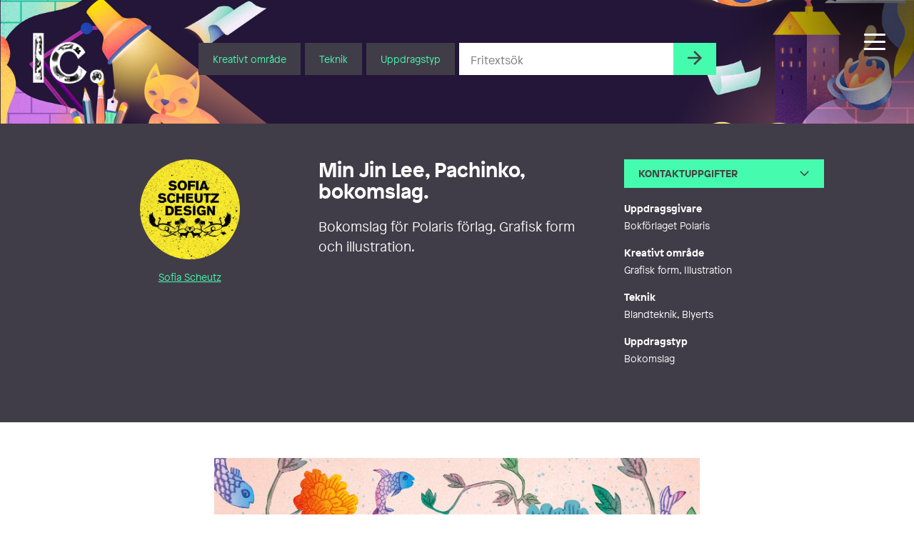

--- FILE ---
content_type: text/html; charset=UTF-8
request_url: https://illustratorcentrum.se/sofia_scheutz/min-jin-lee-pachinko-bokomslag/
body_size: 23025
content:
<!DOCTYPE html><html class="Site no-js" lang="sv-SE"><head prefix="og: http://ogp.me/ns#"><meta charset="utf-8"><meta name="viewport" content="width=device-width, initial-scale=1"><meta http-equiv="x-ua-compatible" content="ie=edge"> <script type="text/javascript" data-cookieconsent="ignore">window.dataLayer = window.dataLayer || [];

	function gtag() {
		dataLayer.push(arguments);
	}

	gtag("consent", "default", {
		ad_personalization: "denied",
		ad_storage: "denied",
		ad_user_data: "denied",
		analytics_storage: "denied",
		functionality_storage: "denied",
		personalization_storage: "denied",
		security_storage: "granted",
		wait_for_update: 500,
	});
	gtag("set", "ads_data_redaction", true);</script> <script type="text/javascript" data-cookieconsent="ignore">(function (w, d, s, l, i) {
		w[l] = w[l] || [];
		w[l].push({'gtm.start': new Date().getTime(), event: 'gtm.js'});
		var f = d.getElementsByTagName(s)[0], j = d.createElement(s), dl = l !== 'dataLayer' ? '&l=' + l : '';
		j.async = true;
		j.src = 'https://www.googletagmanager.com/gtm.js?id=' + i + dl;
		f.parentNode.insertBefore(j, f);
	})(
		window,
		document,
		'script',
		'dataLayer',
		'GTM-PJF6T4Z'
	);</script> <script type="text/javascript"
		id="Cookiebot"
		src="https://consent.cookiebot.com/uc.js"
		data-implementation="wp"
		data-cbid="7095fa2c-b61b-4073-bbb5-f8781620a476"
						data-culture="SV"
				data-blockingmode="auto"
	></script> <script data-cfasync="false" data-no-defer="1" data-no-minify="1" data-no-optimize="1">var ewww_webp_supported=!1;function check_webp_feature(A,e){var w;e=void 0!==e?e:function(){},ewww_webp_supported?e(ewww_webp_supported):((w=new Image).onload=function(){ewww_webp_supported=0<w.width&&0<w.height,e&&e(ewww_webp_supported)},w.onerror=function(){e&&e(!1)},w.src="data:image/webp;base64,"+{alpha:"UklGRkoAAABXRUJQVlA4WAoAAAAQAAAAAAAAAAAAQUxQSAwAAAARBxAR/Q9ERP8DAABWUDggGAAAABQBAJ0BKgEAAQAAAP4AAA3AAP7mtQAAAA=="}[A])}check_webp_feature("alpha");</script><script data-cfasync="false" data-no-defer="1" data-no-minify="1" data-no-optimize="1">var Arrive=function(c,w){"use strict";if(c.MutationObserver&&"undefined"!=typeof HTMLElement){var r,a=0,u=(r=HTMLElement.prototype.matches||HTMLElement.prototype.webkitMatchesSelector||HTMLElement.prototype.mozMatchesSelector||HTMLElement.prototype.msMatchesSelector,{matchesSelector:function(e,t){return e instanceof HTMLElement&&r.call(e,t)},addMethod:function(e,t,r){var a=e[t];e[t]=function(){return r.length==arguments.length?r.apply(this,arguments):"function"==typeof a?a.apply(this,arguments):void 0}},callCallbacks:function(e,t){t&&t.options.onceOnly&&1==t.firedElems.length&&(e=[e[0]]);for(var r,a=0;r=e[a];a++)r&&r.callback&&r.callback.call(r.elem,r.elem);t&&t.options.onceOnly&&1==t.firedElems.length&&t.me.unbindEventWithSelectorAndCallback.call(t.target,t.selector,t.callback)},checkChildNodesRecursively:function(e,t,r,a){for(var i,n=0;i=e[n];n++)r(i,t,a)&&a.push({callback:t.callback,elem:i}),0<i.childNodes.length&&u.checkChildNodesRecursively(i.childNodes,t,r,a)},mergeArrays:function(e,t){var r,a={};for(r in e)e.hasOwnProperty(r)&&(a[r]=e[r]);for(r in t)t.hasOwnProperty(r)&&(a[r]=t[r]);return a},toElementsArray:function(e){return e=void 0!==e&&("number"!=typeof e.length||e===c)?[e]:e}}),e=(l.prototype.addEvent=function(e,t,r,a){a={target:e,selector:t,options:r,callback:a,firedElems:[]};return this._beforeAdding&&this._beforeAdding(a),this._eventsBucket.push(a),a},l.prototype.removeEvent=function(e){for(var t,r=this._eventsBucket.length-1;t=this._eventsBucket[r];r--)e(t)&&(this._beforeRemoving&&this._beforeRemoving(t),(t=this._eventsBucket.splice(r,1))&&t.length&&(t[0].callback=null))},l.prototype.beforeAdding=function(e){this._beforeAdding=e},l.prototype.beforeRemoving=function(e){this._beforeRemoving=e},l),t=function(i,n){var o=new e,l=this,s={fireOnAttributesModification:!1};return o.beforeAdding(function(t){var e=t.target;e!==c.document&&e!==c||(e=document.getElementsByTagName("html")[0]);var r=new MutationObserver(function(e){n.call(this,e,t)}),a=i(t.options);r.observe(e,a),t.observer=r,t.me=l}),o.beforeRemoving(function(e){e.observer.disconnect()}),this.bindEvent=function(e,t,r){t=u.mergeArrays(s,t);for(var a=u.toElementsArray(this),i=0;i<a.length;i++)o.addEvent(a[i],e,t,r)},this.unbindEvent=function(){var r=u.toElementsArray(this);o.removeEvent(function(e){for(var t=0;t<r.length;t++)if(this===w||e.target===r[t])return!0;return!1})},this.unbindEventWithSelectorOrCallback=function(r){var a=u.toElementsArray(this),i=r,e="function"==typeof r?function(e){for(var t=0;t<a.length;t++)if((this===w||e.target===a[t])&&e.callback===i)return!0;return!1}:function(e){for(var t=0;t<a.length;t++)if((this===w||e.target===a[t])&&e.selector===r)return!0;return!1};o.removeEvent(e)},this.unbindEventWithSelectorAndCallback=function(r,a){var i=u.toElementsArray(this);o.removeEvent(function(e){for(var t=0;t<i.length;t++)if((this===w||e.target===i[t])&&e.selector===r&&e.callback===a)return!0;return!1})},this},i=new function(){var s={fireOnAttributesModification:!1,onceOnly:!1,existing:!1};function n(e,t,r){return!(!u.matchesSelector(e,t.selector)||(e._id===w&&(e._id=a++),-1!=t.firedElems.indexOf(e._id)))&&(t.firedElems.push(e._id),!0)}var c=(i=new t(function(e){var t={attributes:!1,childList:!0,subtree:!0};return e.fireOnAttributesModification&&(t.attributes=!0),t},function(e,i){e.forEach(function(e){var t=e.addedNodes,r=e.target,a=[];null!==t&&0<t.length?u.checkChildNodesRecursively(t,i,n,a):"attributes"===e.type&&n(r,i)&&a.push({callback:i.callback,elem:r}),u.callCallbacks(a,i)})})).bindEvent;return i.bindEvent=function(e,t,r){t=void 0===r?(r=t,s):u.mergeArrays(s,t);var a=u.toElementsArray(this);if(t.existing){for(var i=[],n=0;n<a.length;n++)for(var o=a[n].querySelectorAll(e),l=0;l<o.length;l++)i.push({callback:r,elem:o[l]});if(t.onceOnly&&i.length)return r.call(i[0].elem,i[0].elem);setTimeout(u.callCallbacks,1,i)}c.call(this,e,t,r)},i},o=new function(){var a={};function i(e,t){return u.matchesSelector(e,t.selector)}var n=(o=new t(function(){return{childList:!0,subtree:!0}},function(e,r){e.forEach(function(e){var t=e.removedNodes,e=[];null!==t&&0<t.length&&u.checkChildNodesRecursively(t,r,i,e),u.callCallbacks(e,r)})})).bindEvent;return o.bindEvent=function(e,t,r){t=void 0===r?(r=t,a):u.mergeArrays(a,t),n.call(this,e,t,r)},o};d(HTMLElement.prototype),d(NodeList.prototype),d(HTMLCollection.prototype),d(HTMLDocument.prototype),d(Window.prototype);var n={};return s(i,n,"unbindAllArrive"),s(o,n,"unbindAllLeave"),n}function l(){this._eventsBucket=[],this._beforeAdding=null,this._beforeRemoving=null}function s(e,t,r){u.addMethod(t,r,e.unbindEvent),u.addMethod(t,r,e.unbindEventWithSelectorOrCallback),u.addMethod(t,r,e.unbindEventWithSelectorAndCallback)}function d(e){e.arrive=i.bindEvent,s(i,e,"unbindArrive"),e.leave=o.bindEvent,s(o,e,"unbindLeave")}}(window,void 0),ewww_webp_supported=!1;function check_webp_feature(e,t){var r;ewww_webp_supported?t(ewww_webp_supported):((r=new Image).onload=function(){ewww_webp_supported=0<r.width&&0<r.height,t(ewww_webp_supported)},r.onerror=function(){t(!1)},r.src="data:image/webp;base64,"+{alpha:"UklGRkoAAABXRUJQVlA4WAoAAAAQAAAAAAAAAAAAQUxQSAwAAAARBxAR/Q9ERP8DAABWUDggGAAAABQBAJ0BKgEAAQAAAP4AAA3AAP7mtQAAAA==",animation:"UklGRlIAAABXRUJQVlA4WAoAAAASAAAAAAAAAAAAQU5JTQYAAAD/////AABBTk1GJgAAAAAAAAAAAAAAAAAAAGQAAABWUDhMDQAAAC8AAAAQBxAREYiI/gcA"}[e])}function ewwwLoadImages(e){if(e){for(var t=document.querySelectorAll(".batch-image img, .image-wrapper a, .ngg-pro-masonry-item a, .ngg-galleria-offscreen-seo-wrapper a"),r=0,a=t.length;r<a;r++)ewwwAttr(t[r],"data-src",t[r].getAttribute("data-webp")),ewwwAttr(t[r],"data-thumbnail",t[r].getAttribute("data-webp-thumbnail"));for(var i=document.querySelectorAll("div.woocommerce-product-gallery__image"),r=0,a=i.length;r<a;r++)ewwwAttr(i[r],"data-thumb",i[r].getAttribute("data-webp-thumb"))}for(var n=document.querySelectorAll("video"),r=0,a=n.length;r<a;r++)ewwwAttr(n[r],"poster",e?n[r].getAttribute("data-poster-webp"):n[r].getAttribute("data-poster-image"));for(var o,l=document.querySelectorAll("img.ewww_webp_lazy_load"),r=0,a=l.length;r<a;r++)e&&(ewwwAttr(l[r],"data-lazy-srcset",l[r].getAttribute("data-lazy-srcset-webp")),ewwwAttr(l[r],"data-srcset",l[r].getAttribute("data-srcset-webp")),ewwwAttr(l[r],"data-lazy-src",l[r].getAttribute("data-lazy-src-webp")),ewwwAttr(l[r],"data-src",l[r].getAttribute("data-src-webp")),ewwwAttr(l[r],"data-orig-file",l[r].getAttribute("data-webp-orig-file")),ewwwAttr(l[r],"data-medium-file",l[r].getAttribute("data-webp-medium-file")),ewwwAttr(l[r],"data-large-file",l[r].getAttribute("data-webp-large-file")),null!=(o=l[r].getAttribute("srcset"))&&!1!==o&&o.includes("R0lGOD")&&ewwwAttr(l[r],"src",l[r].getAttribute("data-lazy-src-webp"))),l[r].className=l[r].className.replace(/\bewww_webp_lazy_load\b/,"");for(var s=document.querySelectorAll(".ewww_webp"),r=0,a=s.length;r<a;r++)e?(ewwwAttr(s[r],"srcset",s[r].getAttribute("data-srcset-webp")),ewwwAttr(s[r],"src",s[r].getAttribute("data-src-webp")),ewwwAttr(s[r],"data-orig-file",s[r].getAttribute("data-webp-orig-file")),ewwwAttr(s[r],"data-medium-file",s[r].getAttribute("data-webp-medium-file")),ewwwAttr(s[r],"data-large-file",s[r].getAttribute("data-webp-large-file")),ewwwAttr(s[r],"data-large_image",s[r].getAttribute("data-webp-large_image")),ewwwAttr(s[r],"data-src",s[r].getAttribute("data-webp-src"))):(ewwwAttr(s[r],"srcset",s[r].getAttribute("data-srcset-img")),ewwwAttr(s[r],"src",s[r].getAttribute("data-src-img"))),s[r].className=s[r].className.replace(/\bewww_webp\b/,"ewww_webp_loaded");window.jQuery&&jQuery.fn.isotope&&jQuery.fn.imagesLoaded&&(jQuery(".fusion-posts-container-infinite").imagesLoaded(function(){jQuery(".fusion-posts-container-infinite").hasClass("isotope")&&jQuery(".fusion-posts-container-infinite").isotope()}),jQuery(".fusion-portfolio:not(.fusion-recent-works) .fusion-portfolio-wrapper").imagesLoaded(function(){jQuery(".fusion-portfolio:not(.fusion-recent-works) .fusion-portfolio-wrapper").isotope()}))}function ewwwWebPInit(e){ewwwLoadImages(e),ewwwNggLoadGalleries(e),document.arrive(".ewww_webp",function(){ewwwLoadImages(e)}),document.arrive(".ewww_webp_lazy_load",function(){ewwwLoadImages(e)}),document.arrive("videos",function(){ewwwLoadImages(e)}),"loading"==document.readyState?document.addEventListener("DOMContentLoaded",ewwwJSONParserInit):("undefined"!=typeof galleries&&ewwwNggParseGalleries(e),ewwwWooParseVariations(e))}function ewwwAttr(e,t,r){null!=r&&!1!==r&&e.setAttribute(t,r)}function ewwwJSONParserInit(){"undefined"!=typeof galleries&&check_webp_feature("alpha",ewwwNggParseGalleries),check_webp_feature("alpha",ewwwWooParseVariations)}function ewwwWooParseVariations(e){if(e)for(var t=document.querySelectorAll("form.variations_form"),r=0,a=t.length;r<a;r++){var i=t[r].getAttribute("data-product_variations"),n=!1;try{for(var o in i=JSON.parse(i))void 0!==i[o]&&void 0!==i[o].image&&(void 0!==i[o].image.src_webp&&(i[o].image.src=i[o].image.src_webp,n=!0),void 0!==i[o].image.srcset_webp&&(i[o].image.srcset=i[o].image.srcset_webp,n=!0),void 0!==i[o].image.full_src_webp&&(i[o].image.full_src=i[o].image.full_src_webp,n=!0),void 0!==i[o].image.gallery_thumbnail_src_webp&&(i[o].image.gallery_thumbnail_src=i[o].image.gallery_thumbnail_src_webp,n=!0),void 0!==i[o].image.thumb_src_webp&&(i[o].image.thumb_src=i[o].image.thumb_src_webp,n=!0));n&&ewwwAttr(t[r],"data-product_variations",JSON.stringify(i))}catch(e){}}}function ewwwNggParseGalleries(e){if(e)for(var t in galleries){var r=galleries[t];galleries[t].images_list=ewwwNggParseImageList(r.images_list)}}function ewwwNggLoadGalleries(e){e&&document.addEventListener("ngg.galleria.themeadded",function(e,t){window.ngg_galleria._create_backup=window.ngg_galleria.create,window.ngg_galleria.create=function(e,t){var r=$(e).data("id");return galleries["gallery_"+r].images_list=ewwwNggParseImageList(galleries["gallery_"+r].images_list),window.ngg_galleria._create_backup(e,t)}})}function ewwwNggParseImageList(e){for(var t in e){var r=e[t];if(void 0!==r["image-webp"]&&(e[t].image=r["image-webp"],delete e[t]["image-webp"]),void 0!==r["thumb-webp"]&&(e[t].thumb=r["thumb-webp"],delete e[t]["thumb-webp"]),void 0!==r.full_image_webp&&(e[t].full_image=r.full_image_webp,delete e[t].full_image_webp),void 0!==r.srcsets)for(var a in r.srcsets)nggSrcset=r.srcsets[a],void 0!==r.srcsets[a+"-webp"]&&(e[t].srcsets[a]=r.srcsets[a+"-webp"],delete e[t].srcsets[a+"-webp"]);if(void 0!==r.full_srcsets)for(var i in r.full_srcsets)nggFSrcset=r.full_srcsets[i],void 0!==r.full_srcsets[i+"-webp"]&&(e[t].full_srcsets[i]=r.full_srcsets[i+"-webp"],delete e[t].full_srcsets[i+"-webp"])}return e}check_webp_feature("alpha",ewwwWebPInit);</script><meta name='robots' content='index, follow, max-image-preview:large, max-snippet:-1, max-video-preview:-1' />
 <script type="text/javascript" id="google_gtagjs-js-consent-mode-data-layer">/*  */
window.dataLayer = window.dataLayer || [];function gtag(){dataLayer.push(arguments);}
gtag('consent', 'default', {"ad_personalization":"denied","ad_storage":"denied","ad_user_data":"denied","analytics_storage":"denied","functionality_storage":"denied","security_storage":"denied","personalization_storage":"denied","region":["AT","BE","BG","CH","CY","CZ","DE","DK","EE","ES","FI","FR","GB","GR","HR","HU","IE","IS","IT","LI","LT","LU","LV","MT","NL","NO","PL","PT","RO","SE","SI","SK"],"wait_for_update":500});
window._googlesitekitConsentCategoryMap = {"statistics":["analytics_storage"],"marketing":["ad_storage","ad_user_data","ad_personalization"],"functional":["functionality_storage","security_storage"],"preferences":["personalization_storage"]};
window._googlesitekitConsents = {"ad_personalization":"denied","ad_storage":"denied","ad_user_data":"denied","analytics_storage":"denied","functionality_storage":"denied","security_storage":"denied","personalization_storage":"denied","region":["AT","BE","BG","CH","CY","CZ","DE","DK","EE","ES","FI","FR","GB","GR","HR","HU","IE","IS","IT","LI","LT","LU","LV","MT","NL","NO","PL","PT","RO","SE","SI","SK"],"wait_for_update":500};
/*  */</script> <title>Min Jin Lee, Pachinko, bokomslag. - Illustratörcentrum</title><link rel="canonical" href="https://illustratorcentrum.se/sofia_scheutz/min-jin-lee-pachinko-bokomslag/" /><meta property="og:locale" content="sv_SE" /><meta property="og:type" content="article" /><meta property="og:title" content="Min Jin Lee, Pachinko, bokomslag. - Illustratörcentrum" /><meta property="og:description" content="Bokomslag för Polaris förlag. Grafisk form och illustration." /><meta property="og:url" content="https://illustratorcentrum.se/sofia_scheutz/min-jin-lee-pachinko-bokomslag/" /><meta property="og:site_name" content="Illustratörcentrum" /><meta property="article:publisher" content="https://www.facebook.com/Illustratorcentrum/" /><meta property="article:published_time" content="2021-09-21T07:32:24+00:00" /><meta property="article:modified_time" content="2025-08-20T08:10:24+00:00" /><meta name="author" content="Sofia Scheutz" /><meta name="twitter:card" content="summary_large_image" /><meta name="twitter:label1" content="Skriven av" /><meta name="twitter:data1" content="Sofia Scheutz" /> <script type="application/ld+json" class="yoast-schema-graph">{"@context":"https://schema.org","@graph":[{"@type":"Article","@id":"https://illustratorcentrum.se/sofia_scheutz/min-jin-lee-pachinko-bokomslag/#article","isPartOf":{"@id":"https://illustratorcentrum.se/sofia_scheutz/min-jin-lee-pachinko-bokomslag/"},"author":{"name":"Sofia Scheutz","@id":"https://illustratorcentrum.se/#/schema/person/86f04e1f47219aeffffb64a3ceedd6bf"},"headline":"Min Jin Lee, Pachinko, bokomslag.","datePublished":"2021-09-21T07:32:24+00:00","dateModified":"2025-08-20T08:10:24+00:00","mainEntityOfPage":{"@id":"https://illustratorcentrum.se/sofia_scheutz/min-jin-lee-pachinko-bokomslag/"},"wordCount":15,"publisher":{"@id":"https://illustratorcentrum.se/#organization"},"keywords":["Fiskar och vattendjur"],"articleSection":["Blandteknik","Blyerts","Bokomslag","Grafisk form","Illustration","Kreativt område"],"inLanguage":"sv-SE"},{"@type":"WebPage","@id":"https://illustratorcentrum.se/sofia_scheutz/min-jin-lee-pachinko-bokomslag/","url":"https://illustratorcentrum.se/sofia_scheutz/min-jin-lee-pachinko-bokomslag/","name":"Min Jin Lee, Pachinko, bokomslag. - Illustratörcentrum","isPartOf":{"@id":"https://illustratorcentrum.se/#website"},"datePublished":"2021-09-21T07:32:24+00:00","dateModified":"2025-08-20T08:10:24+00:00","breadcrumb":{"@id":"https://illustratorcentrum.se/sofia_scheutz/min-jin-lee-pachinko-bokomslag/#breadcrumb"},"inLanguage":"sv-SE","potentialAction":[{"@type":"ReadAction","target":["https://illustratorcentrum.se/sofia_scheutz/min-jin-lee-pachinko-bokomslag/"]}]},{"@type":"BreadcrumbList","@id":"https://illustratorcentrum.se/sofia_scheutz/min-jin-lee-pachinko-bokomslag/#breadcrumb","itemListElement":[{"@type":"ListItem","position":1,"name":"Home","item":"https://illustratorcentrum.se/"},{"@type":"ListItem","position":2,"name":"Min Jin Lee, Pachinko, bokomslag."}]},{"@type":"WebSite","@id":"https://illustratorcentrum.se/#website","url":"https://illustratorcentrum.se/","name":"Illustratörcentrum","description":"Search among more than 1300 creative artists","publisher":{"@id":"https://illustratorcentrum.se/#organization"},"potentialAction":[{"@type":"SearchAction","target":{"@type":"EntryPoint","urlTemplate":"https://illustratorcentrum.se/?s={search_term_string}"},"query-input":{"@type":"PropertyValueSpecification","valueRequired":true,"valueName":"search_term_string"}}],"inLanguage":"sv-SE"},{"@type":"Organization","@id":"https://illustratorcentrum.se/#organization","name":"Illustratörcentrum","url":"https://illustratorcentrum.se/","logo":{"@type":"ImageObject","inLanguage":"sv-SE","@id":"https://illustratorcentrum.se/#/schema/logo/image/","url":"https://illustratorcentrum.se/content/uploads/2021/10/Ic.jpg","contentUrl":"https://illustratorcentrum.se/content/uploads/2021/10/Ic.jpg","width":433,"height":338,"caption":"Illustratörcentrum"},"image":{"@id":"https://illustratorcentrum.se/#/schema/logo/image/"},"sameAs":["https://www.facebook.com/Illustratorcentrum/","https://www.instagram.com/illustratorcentrum/"]},{"@type":"Person","@id":"https://illustratorcentrum.se/#/schema/person/86f04e1f47219aeffffb64a3ceedd6bf","name":"Sofia Scheutz","description":"Grafisk designer och illustratör, ofta i kombination. Bokformgivning och bokomslagsdesign utgör en stor del av min verksamhet. Grafisk profilering, förpackningar, informationskampanjer och redaktionell illustration en annan.","sameAs":["http://sofiascheutz.se","sofiascheutzdesign","Sofia Scheutz"],"url":"https://illustratorcentrum.se/kreator/sofia_scheutz/"}]}</script> <link rel='dns-prefetch' href='//kit.fontawesome.com' /><link rel='dns-prefetch' href='//www.googletagmanager.com' /><link rel='dns-prefetch' href='//cdnjs.cloudflare.com' /><link data-optimized="2" rel="stylesheet" href="https://illustratorcentrum.se/content/litespeed/css/2605738f6f3ebd7372406b4358fe003c.css?ver=4fe3e" /> <script type="text/javascript" id="wp-consent-api-js-extra">/*  */
var consent_api = {"consent_type":"optin","waitfor_consent_hook":"","cookie_expiration":"30","cookie_prefix":"wp_consent","services":[]};
//# sourceURL=wp-consent-api-js-extra
/*  */</script> <script type="text/javascript" src="https://illustratorcentrum.se/content/plugins/wp-consent-api/assets/js/wp-consent-api.min.js?ver=2.0.0" id="wp-consent-api-js"></script> <script type="text/javascript" id="cookiebot-wp-consent-level-api-integration-js-extra">/*  */
var cookiebot_category_mapping = {"n=1;p=1;s=1;m=1":{"preferences":1,"statistics":1,"statistics-anonymous":0,"marketing":1},"n=1;p=1;s=1;m=0":{"preferences":1,"statistics":1,"statistics-anonymous":1,"marketing":0},"n=1;p=1;s=0;m=1":{"preferences":1,"statistics":0,"statistics-anonymous":0,"marketing":1},"n=1;p=1;s=0;m=0":{"preferences":1,"statistics":0,"statistics-anonymous":0,"marketing":0},"n=1;p=0;s=1;m=1":{"preferences":0,"statistics":1,"statistics-anonymous":0,"marketing":1},"n=1;p=0;s=1;m=0":{"preferences":0,"statistics":1,"statistics-anonymous":0,"marketing":0},"n=1;p=0;s=0;m=1":{"preferences":0,"statistics":0,"statistics-anonymous":0,"marketing":1},"n=1;p=0;s=0;m=0":{"preferences":0,"statistics":0,"statistics-anonymous":0,"marketing":0}};
var cookiebot_consent_type = {"type":"optin"};
//# sourceURL=cookiebot-wp-consent-level-api-integration-js-extra
/*  */</script> <script type="text/javascript" src="https://illustratorcentrum.se/content/plugins/cookiebot/assets/js/frontend/cb_frame/cookiebot-wp-consent-level-api-integration.js?ver=4.6.2" id="cookiebot-wp-consent-level-api-integration-js"></script> <script type="text/javascript" id="spektra-forms-js-extra">/*  */
var spektra_form_js_data = {"ajax_url":"https://illustratorcentrum.se/wp/wp-admin/admin-ajax.php","validation_messages":{"default":"Kontrollera att alla obligatoriska f\u00e4lt \u00e4r ifyllda samt att du har bifogat en fil.","to_many_files_uploaded":"F\u00f6r m\u00e5nga filer, som mest \u00e4r {{max_files}} filer till\u00e5tet.","files_size_exceeded":"Filerna v\u00e4ger f\u00f6r mycket. Totalt f\u00e5r allt som mest v\u00e4ga {{max_size}} MB.","file_size_exceeded":"Varje fil f\u00e5r som mest v\u00e4ga {{single_max_size}} MB."},"error_messages":{"default":"N\u00e5got fick fel, f\u00f6rs\u00f6k igen eller kontakta oss via telefon eller mail."},"locale":"sv"};
//# sourceURL=spektra-forms-js-extra
/*  */</script> <script type="text/javascript" src="https://illustratorcentrum.se/content/plugins/spektra-forms/public/js/script.js?ver=1.0.0" id="spektra-forms-js"></script> <script type="text/javascript" id="ic-js-js-extra">/*  */
var ic_form_ajax = {"ajax_url":"https://illustratorcentrum.se/wp/wp-admin/admin-ajax.php","nonce":"39945c8485","home_url":"https://illustratorcentrum.se"};
//# sourceURL=ic-js-js-extra
/*  */</script> <script type="text/javascript" src="https://illustratorcentrum.se/content/themes/ic/assets/javascript/app.js?ver=6.9" id="ic-js-js"></script> <script type="text/javascript" src="https://illustratorcentrum.se/wp/wp-includes/js/jquery/jquery.min.js?ver=3.7.1" id="jquery-core-js"></script> <script type="text/javascript" src="https://illustratorcentrum.se/wp/wp-includes/js/jquery/jquery-migrate.min.js?ver=3.4.1" id="jquery-migrate-js"></script> 
 <script type="text/javascript" src="https://www.googletagmanager.com/gtag/js?id=G-RJRJ7BYCGB" id="google_gtagjs-js" async></script> <script type="text/javascript" id="google_gtagjs-js-after">/*  */
window.dataLayer = window.dataLayer || [];function gtag(){dataLayer.push(arguments);}
gtag("set","linker",{"domains":["illustratorcentrum.se"]});
gtag("js", new Date());
gtag("set", "developer_id.dZTNiMT", true);
gtag("config", "G-RJRJ7BYCGB");
//# sourceURL=google_gtagjs-js-after
/*  */</script> <link rel='shortlink' href='https://illustratorcentrum.se/?p=107609' /><meta name="generator" content="WPML ver:4.7.6 stt:1,50;" /><meta name="generator" content="Site Kit by Google 1.170.0" />
 <script type="text/javascript">/*  */

			( function( w, d, s, l, i ) {
				w[l] = w[l] || [];
				w[l].push( {'gtm.start': new Date().getTime(), event: 'gtm.js'} );
				var f = d.getElementsByTagName( s )[0],
					j = d.createElement( s ), dl = l != 'dataLayer' ? '&l=' + l : '';
				j.async = true;
				j.src = 'https://www.googletagmanager.com/gtm.js?id=' + i + dl;
				f.parentNode.insertBefore( j, f );
			} )( window, document, 'script', 'dataLayer', 'GTM-PJF6T4Z' );
			
/*  */</script> <link rel="icon" href="https://illustratorcentrum.se/content/uploads/2021/10/cropped-Ic_logo_color-32x32.jpg" sizes="32x32" /><link rel="icon" href="https://illustratorcentrum.se/content/uploads/2021/10/cropped-Ic_logo_color-192x192.jpg" sizes="192x192" /><link rel="apple-touch-icon" href="https://illustratorcentrum.se/content/uploads/2021/10/cropped-Ic_logo_color-180x180.jpg" /><meta name="msapplication-TileImage" content="https://illustratorcentrum.se/content/uploads/2021/10/cropped-Ic_logo_color-270x270.jpg" /></head><body class="wp-singular post-template-default single single-post postid-107609 single-format-standard wp-embed-responsive wp-theme-ic" data-controller="scrollreveal, head, portal, lazyload"><div class="Nav-bar"><div class="Nav-barInner">
<a class="Head-logo Head-logo--sm" href="https://illustratorcentrum.se/"><p class='u-hiddenVisually'>Illustratörcentrum</p>					<img class="Head-logoImage" src="https://illustratorcentrum.se/content/themes/ic/assets/images/logo-vit.png" alt="logo" />
</a><div class="Head-navToggleWrap"><div class="js-navButton Head-navToggle"><div></div></div></div></div></div><header class="Head" data-controller="search">
<a class="Splash js-reveal" data-controller="splash" data-reveal="scale" href="https://illustratorcentrum.se/formedling/"><div class="Splash-content"><p class="Splash-headline">Rådgivning</p><p class="Splash-text">Vi hjälper dig hitta rätt kreatör</p></div>
</a><div class="Site-container Site-container--full"><div class="Head-inner"><a class="Head-logo" href="https://illustratorcentrum.se/"><p class="u-hiddenVisually">Illustratörcentrum</p>						<img class="Head-logoImage" src="https://illustratorcentrum.se/content/themes/ic/assets/images/logo-vit.png" alt="logo-white" />
</a><div class="Site-container Type Heading Head-search  u-centered"><div class="Head-searchForm"><form action="https://illustratorcentrum.se/" class="Flex Flex-grid Flex-grid--form Type Type--xs"><div class="Head-searchDropDown Head-searchItem">
<button class="Form-inputButton Form-inputButton--dropdown js-toggleTooltip">Kreativt område</button><div class="Tooltip Tooltip--head Head-searchSelect"><ul class="Tooltip-inner Head-searchSelectInner"><div class="Tooltip-triangle Head-searchSelectTriangle"></div><li class="Head-searchOption js-searchCategory">Animation</li><li class="Head-searchOption js-searchCategory">Grafisk form</li><li class="Head-searchOption js-searchCategory">Illustration</li><li class="Head-searchOption js-searchCategory">Serier</li></ul></div></div><div class="Head-searchDropDown Head-searchItem">
<button class="Form-inputButton Form-inputButton--dropdown js-toggleTooltip">Teknik</button><div class="Tooltip Tooltip--head Head-searchSelect Head-searchSelect--wide"><ul class="Tooltip-inner Head-searchSelectInner"><div class="Tooltip-triangle Head-searchSelectTriangle"></div><li class="Head-searchOption js-searchCategory">2D</li><li class="Head-searchOption js-searchCategory">3D</li><li class="Head-searchOption js-searchCategory">Akvarell</li><li class="Head-searchOption js-searchCategory">Blandteknik</li><li class="Head-searchOption js-searchCategory">Blyerts</li><li class="Head-searchOption js-searchCategory">Collage</li><li class="Head-searchOption js-searchCategory">Digitalt</li><li class="Head-searchOption js-searchCategory">Gravyr</li><li class="Head-searchOption js-searchCategory">Kalligrafi</li><li class="Head-searchOption js-searchCategory">Kol</li><li class="Head-searchOption js-searchCategory">Olja</li><li class="Head-searchOption js-searchCategory">Paper cut</li><li class="Head-searchOption js-searchCategory">Screentryck</li><li class="Head-searchOption js-searchCategory">Stop motion</li><li class="Head-searchOption js-searchCategory">Tusch</li><li class="Head-searchOption js-searchCategory">Vektor</li></ul></div></div><div class="Head-searchDropDown Head-searchItem">
<button class="Form-inputButton Form-inputButton--dropdown js-toggleTooltip">Uppdragstyp</button><div class="Tooltip Tooltip--head Head-searchSelect Head-searchSelect--wide"><ul class="Tooltip-inner Head-searchSelectInner"><div class="Tooltip-triangle Head-searchSelectTriangle"></div><li class="Head-searchOption js-searchCategory">Affisch</li><li class="Head-searchOption js-searchCategory">Bilderbok</li><li class="Head-searchOption js-searchCategory">Bokformgivning</li><li class="Head-searchOption js-searchCategory">Bokillustration</li><li class="Head-searchOption js-searchCategory">Bokomslag</li><li class="Head-searchOption js-searchCategory">Fantasy</li><li class="Head-searchOption js-searchCategory">Förpackning</li><li class="Head-searchOption js-searchCategory">Ikoner/Piktogram</li><li class="Head-searchOption js-searchCategory">Infografik</li><li class="Head-searchOption js-searchCategory">Informationsmaterial/Publikationer</li><li class="Head-searchOption js-searchCategory">Karaktärsdesign</li><li class="Head-searchOption js-searchCategory">Kartor</li><li class="Head-searchOption js-searchCategory">Kortfilm</li><li class="Head-searchOption js-searchCategory">Lettering</li><li class="Head-searchOption js-searchCategory">Liveteckning</li><li class="Head-searchOption js-searchCategory">Logotyp</li><li class="Head-searchOption js-searchCategory">Läromedel</li><li class="Head-searchOption js-searchCategory">Medicinsk/Vetenskaplig illustration</li><li class="Head-searchOption js-searchCategory">Modeteckning</li><li class="Head-searchOption js-searchCategory">Mural/Väggmålning</li><li class="Head-searchOption js-searchCategory">Mönsterdesign</li><li class="Head-searchOption js-searchCategory">Offentlig gestaltning</li><li class="Head-searchOption js-searchCategory">Porträtt</li><li class="Head-searchOption js-searchCategory">Produkt</li><li class="Head-searchOption js-searchCategory">Redaktionellt</li><li class="Head-searchOption js-searchCategory">Reklam</li><li class="Head-searchOption js-searchCategory">Rörlig grafik/gif</li><li class="Head-searchOption js-searchCategory">Satirteckning/Karikatyr</li><li class="Head-searchOption js-searchCategory">Serieteckning</li><li class="Head-searchOption js-searchCategory">Signage/Skyltning</li><li class="Head-searchOption js-searchCategory">Spelgrafik</li><li class="Head-searchOption js-searchCategory">Storyboard</li><li class="Head-searchOption js-searchCategory">Tidningsdesign</li><li class="Head-searchOption js-searchCategory">TV/Filmgrafik</li><li class="Head-searchOption js-searchCategory">Typografi/Typsnitt</li><li class="Head-searchOption js-searchCategory">Visuell ID/Grafisk Profil</li><li class="Head-searchOption js-searchCategory">Webbdesign</li><li class="Head-searchOption js-searchCategory">Workshop</li></ul></div></div><div class="Head-searchItem Head-searchItem--input"><div contenteditable="false" data-scrollbar class="scroll-content Form-input Form-input--search" name="s"><div id="Head-searchSelected"></div>
<input id="mainSearchInput" placeholder="Fritextsök" type="text" class="" list="search_tag_list"></div><datalist id="search_tag_list"><option>Adam Dahlstedt</option><option>Adrian Malmgren</option><option>Adrian Wiren</option><option>Agnes Danielsson</option><option>Agnes Florin</option><option>Agnes Nordh</option><option>Agnes Stenqvist</option><option>Agnes Turesson</option><option>Aina von Segebaden</option><option>Airi Iliste</option><option>Albin Granberg</option><option>Alex Howes</option><option>Alexander Jansson</option><option>Alexander Rosso</option><option>Alexandra Falagara</option><option>Alexandra Dahlqvist</option><option>Alma Ahnlide</option><option>Amanda Berglund</option><option>Amanda Eriksson</option><option>Amanda Mendiant</option><option>Amanda Karlsson</option><option>Amandah Andersson L'Narte</option><option>Amanda Jonsson</option><option>Amanda Wärff</option><option>Aminah Eleonora</option><option>Anders Borgenhag Holmqvist</option><option>Anders Flood</option><option>Anders Lindholm</option><option>Anders Nyberg</option><option>Anders Parsmo / ParsmoProductions</option><option>Anders Rådén</option><option>Anders Suneson</option><option>Anders Westerberg</option><option>Anders Worm</option><option>andre_hogbom</option><option>Andrea Räder</option><option>Anette Bengtsson Vargas</option><option>Angela Svedberg</option><option>Anna Ågrahn</option><option>Anna Backlund</option><option>Anna Bengtsson</option><option>Anna Berger</option><option>Anna Björnström</option><option>Anna Blåder</option><option>Anna Bokne</option><option>Anna Elgebrant Rekstad</option><option>Anna Eriksdotter</option><option>Anna Gran</option><option>Anna Gunneström</option><option>Anna Handell</option><option>Anna Hedberg</option><option>Anna Jonsson</option><option>Anna-Karin Wetzig</option><option>Anna Lena Mayor Ekeblad</option><option>Anna Lindsten</option><option>Anna-Maria Marklund</option><option>Anna Markevärn</option><option>Anna Nilsson</option><option>Anna Olofsson</option><option>Anna Olsson</option><option>Anna Pers Bräcke</option><option>Anna Sandler</option><option>Anna Sjölin</option><option>Anna Söderberg</option><option>Anna Södergård</option><option>Anna Westerman</option><option>Anna Westin</option><option>Anna Windborne-Brown</option><option>Anna-Majje Wik</option><option>Annakarin Wennerberg</option><option>Anne-Li Karlsson</option><option>Anneli Frisk</option><option>Anneli Päivärinta</option><option>Annie Beckman</option><option>Annika Carlsson</option><option>Annika Giannini</option><option>Annika Gudmundsson</option><option>Annika Huett</option><option>Annika Lundholm Moberg</option><option>Annika Rockström</option><option>Annika Sköld</option><option>Annika Stårner</option><option>Annie Sjöwall</option><option>Arad Golan Coll</option><option>Åsa Fredricson</option><option>Åsa Holmqvist</option><option>Åsa Kax</option><option>Åsa Rosén</option><option>Astrid Linnéa Andersson</option><option>Astrid Sterngren</option><option>Ava Nikpay</option><option>Aylen Solander Labrin</option><option>Aylin Azad</option><option>Beatrice Toreborg</option><option>Ben Baker</option><option>Bengt Arne Runnerström</option><option>Bertil Henry</option><option>Bettina Johansson</option><option>Björn Berglund</option><option>Björn Eriksson</option><option>Björn Karlsson</option><option>Björn Lundkvist</option><option>Björn Öberg</option><option>Björn Wallin</option><option>Lovisa Blomquist</option><option>Bo Alvarsson</option><option>Bo Lundberg</option><option>Bo Lundwall</option><option>Bo Södervall</option><option>Bojana Dimitrovski</option><option>Briet Davidsdottir</option><option>Camilla Atterby</option><option>Camilla Blom</option><option>Camilla Eltell</option><option>Camilla Engman</option><option>Camilla Frantzell</option><option>Carin Lundblad</option><option>Carina Eriksson</option><option>Carina Länk</option><option>Carina Backlund Melander</option><option>Carina Pascotti</option><option>Carina Söe-Knudsen</option><option>Carina Ståhlberg</option><option>Caroline Franzén</option><option>Caroline Tinterova</option><option>Catalina Aguilera</option><option>Catharina Nygård</option><option>Cathrin Hesselstrand</option><option>Catrina Norman Tengroth</option><option>Cecilia Pettersson</option><option>Cecilia Birgerson Nordling</option><option>Cecilia Hedlund</option><option>Cecilia Höglund</option><option>Cecilia Johansson</option><option>Cecilia Mella</option><option>Cecilia Waxberg</option><option>Cecilia Stenmark</option><option>Charlotta Björnulfson</option><option>Charlotta Carlqvist</option><option>Charlotte Bern</option><option>Charlotte Heyman</option><option>Charlotte Kehler</option><option>Christina Andersson</option><option>Christina Erlander Klein</option><option>Christina Hägerfors</option><option>Christina Heitmann</option><option>Christina Jonsson</option><option>Christina Pettersson</option><option>Christina Wagner</option><option>Christofer Ahde</option><option>Christoffer Pettersson</option><option>Christoffer Svanströmer</option><option>Cilla Lindberg</option><option>Claes Lundström</option><option>Clara Dackenberg</option><option>Clara Lindegren</option><option>Clara Wikström</option><option>Daniel Åberg</option><option>Daniel Thollin</option><option>Daphne Sivetidis</option><option>Daryna Piddubniak</option><option>David Appelquist</option><option>David Cederlöf</option><option>David Frejd</option><option>Dennis Eriksson</option><option>Clara Digman</option><option>Don Arvidsson</option><option>Ebba Alling</option><option>Ebba Forslind</option><option>Ebba Hägne</option><option>Emma Förander</option><option>Eida Steen</option><option>Einar Arreman</option><option>Eisel Miranda Robles</option><option>Lina Ekstrand</option><option>Elin Andersson</option><option>Elin Hägg</option><option>Elin Hjulström Lord</option><option>Elin Jonsson</option><option>Elin Matilda Andersson</option><option>Elin Mejergren</option><option>Elin Molander</option><option>Elin Sandström</option><option>Elin Svensson</option><option>Elin Alskog Berglund</option><option>Elisabet Ericson</option><option>Elisabeth Widmark</option><option>Elise Rosberg</option><option>Ellen Lagerson</option><option>Ellinor Ahlén</option><option>Elvira Varghans</option><option>Emelie Gårdeler</option><option>Emelie Zetterberg</option><option>Emelie Bylund</option><option>Emely Hansson Cuadros</option><option>Emili Svensson</option><option>Emilie Bergman</option><option>Emma Anderberg</option><option>Emma Andersson</option><option>Emma Ekstam</option><option>Emma Ganslandt</option><option>Emma Hanquist</option><option>Emma Hjelm</option><option>Emma Selberg</option><option>Emma-Lisa Henriksson</option><option>Emmalill Frank</option><option>Emma Wiklund</option><option>Emmelie Salomonsson</option><option>Emmi Eriksson</option><option>Emmy</option><option>Erica Jacobson</option><option>Erik Dahlberg</option><option>Erik Kirtley</option><option>Erika Andersson Porath</option><option>Erika Eklund Wilson</option><option>Erika Norén</option><option>Esbjörn Jorsäter</option><option>Etta Röstlund</option><option>Eva Edberg</option><option>Eva Fallström</option><option>Eva Hjelte</option><option>Eva Lindeberg</option><option>Eva-Lotta Cederström</option><option>Eva Lundberg</option><option>Eva Thimgren</option><option>Eva Helena Larsson</option><option>Fabian Göranson</option><option>Fanny Lundqvist</option><option>Felicia Fortes</option><option>Felicia Iversen</option><option>Fia-Maria Näslund</option><option>Fikrete Meta</option><option>Filippo Vanzo</option><option>Freddot Carlsson Andersson</option><option>Fredrik Brännström</option><option>Fredrik Saarkoppel</option><option>Fredrik Swahn</option><option>Fredrik Tjernström</option><option>Frida Clerhage</option><option>Frida Hansson</option><option>Frida Hultman</option><option>Frida Pettersson</option><option>Fridha Henderson</option><option>Gabriella Axelsson</option><option>Gert Lozell</option><option>Gidon Avraham</option><option>Giuseppe Cristiano</option><option>Skinny Gonzales</option><option>Gun Jacobson</option><option>Gunilla Guldbrand</option><option>Gunilla Hagström</option><option>Gunna Grähs</option><option>Gunnar Krantz</option><option>Gustaf Lord</option><option>Gustaf Öhrnell Hjalmars</option><option>Gustaf Östlund</option><option>Hanna Albrektson</option><option>Hanna Angenius</option><option>Hanna Eliasson</option><option>Hanna Fideli Nordqvist</option><option>Hanna Graas</option><option>Hanna Hellman</option><option>Hanna Ingvarsson</option><option>Hanna Klinthage</option><option>Hanna Wallard</option><option>Hanna Almgren</option><option>Hannah Arnesen</option><option>Hanna-Katri Eskelinen</option><option>Hannele Fernström</option><option>Hans von Corswant</option><option>Hedvig Wallin</option><option>Hedvig Wisselgren</option><option>Anna Nilsson</option><option>Kalle Johansson</option><option>Helena Bergendahl</option><option>Helena Davidsson Neppelberg</option><option>Helena Halvarsson</option><option>Helena Krüger</option><option>Helena Lindholm</option><option>Helena Lunding Hultqvist</option><option>Helena Öhman</option><option>Helena Sellgren</option><option>Helene Faleij</option><option>Helga-Hila Brümmer</option><option>Maria Helgars</option><option>Dinah Kübeck</option><option>Elon Larsson</option><option>Minna Salo</option><option>Sonya Filimonova</option><option>Henri Gylander</option><option>Henrik Svensson Dalgren</option><option>Hilda Westerberg</option><option>Hilda Englund</option><option>Hjördis Davidson</option><option>Therése Larsson</option><option>Iann Eklund Tinbäck</option><option>Ida Andersson</option><option>Ida Björs</option><option>Ida Brogren</option><option>Ida Holmedal</option><option>Ida Öhnell</option><option>Ida Rosén Branzell</option><option>Ida Sundin Asp</option><option>Ida Uddas Sigfridsson</option><option>Ida Brattmo</option><option>Julia Holmström</option><option>Ida Sondell</option><option>Nadja Schwendemann</option><option>Ilse-Mari Berglin</option><option>Emelie Wiklund</option><option>Helena Svedenberg</option><option>Kajsa Eldsten</option><option>Maria Poll</option><option>Martina Antonino</option><option>Jonna Lammers</option><option>Inga-Karin Eriksson</option><option>Ingela Bergmann</option><option>Inger Lindström Rilby</option><option>Ingrid Flygare</option><option>Ingrid Fröhlich</option><option>Ingrid Henell</option><option>Ingrid Maria Ericsson</option><option>Ingrid Skåre</option><option>Irene Danielsson</option><option>Irem Akbaharer Arslan</option><option>Isabel Fahlén</option><option>Isabell Kirstinä</option><option>Isabelle Rönnquist</option><option>Ishtar Bäcklund Dakhil</option><option>Iso Lindh</option><option>Ivannia Olguin</option><option>Jacob Stålhammar</option><option>Jakob Ekstedt</option><option>Jalmar Staaf</option><option>Jan-Åke Winqvist</option><option>Jan Edlund</option><option>Jan Funke</option><option>Janette Bornmarker</option><option>Jeanette Engqvist</option><option>Jeanette Milde</option><option>Jennie Enström</option><option>Jennie Wiik Edman</option><option>Jennifer Berglund</option><option>Jennifer Nystedt</option><option>Jenny Almén</option><option>Jenny Dahlberg</option><option>Jenny Findahl</option><option>Jenny Hargne</option><option>Jenny Holmlund</option><option>Jenny Jansson</option><option>Jenny Lindqvist</option><option>Jenny Nyberg</option><option>Jenny Sjödin</option><option>Jenny Soep</option><option>Jenny Wallmark</option><option>Jenny Wik</option><option>Jenny Månsson</option><option>Jens Ahlbom</option><option>Jens Callius</option><option>Jens Magnusson</option><option>Jerker Eriksson</option><option>Jesper Jenemark</option><option>Jessica Laurén</option><option>Jessica Lindholm</option><option>Jessica Pope</option><option>Jessica Svendeborn</option><option>Jessika Berglund</option><option>Jet Hilferink</option><option>Jimmy Gustavsson</option><option>Jimmy Stolpe</option><option>Joakim Agervald</option><option>Joakim Larsson</option><option>Joanna Hellgren</option><option>JoAnna Strömberg Fransson</option><option>Joanna Wallén</option><option>Johan Bergstrand</option><option>Johan Hesselstrand</option><option>Johan Isaksson</option><option>Johan Lindh</option><option>Johan Röstwall</option><option>Johanna Arpiainen</option><option>Johanna Börjesson</option><option>Johanna Eklöv</option><option>Johanna Kristiansson</option><option>Johanna Rehn</option><option>Johanna Esmeralda Zverzina</option><option>John Persson</option><option>John Schütte</option><option>Johnny Dyrander</option><option>Jojo Falk</option><option>Jonas Anderson</option><option>Jonas Lindén</option><option>Jonas Lundin</option><option>Jonas Olsson</option><option>Jonas Welin</option><option>Jonatan Jönsson</option><option>Jonatan Rosén</option><option>Jonatan Sahlin</option><option>Jonn Clemente</option><option>Jonna Hallberg</option><option>Jonnie Holmberg</option><option>Josefin Herolf</option><option>Josefin Klintberg</option><option>Josefin Lidh</option><option>Josefin Sundqvist</option><option>Josefine Österman</option><option>Josephine Ekdahl</option><option>Josephine Lawrence</option><option>Jule Goerke</option><option>Julia Fabricius</option><option>Julia Groth</option><option>Julia Lundgren</option><option>Julia Nascimento</option><option>Julia Szulc</option><option>Julia Thorell</option><option>Julianna Litkei</option><option>Jürgen Asp</option><option>Kai Hänström</option><option>Kajsa Hallström</option><option>Kajsa Lind</option><option>Kajsa Nordlund</option><option>Kajsa Rolfsson</option><option>Kalle Holmqvist</option><option>Kalle Landegren</option><option>Kari Modén</option><option>Karin Ahlin</option><option>Karin Didring</option><option>Karin Eriksson</option><option>Karin Gillberg</option><option>Karin Huber</option><option>Karin Kjäll</option><option>Karin Ohlsson</option><option>Karin Söderquist</option><option>Karin Z. Sunvisson</option><option>Karin Ulin</option><option>Karl-Magnus Boske</option><option>Karolina Lilliequist</option><option>Karolin Chen</option><option>Klara Asklund</option><option>Katarina Eriksson</option><option>Katarina Jacobson</option><option>Katarina Lernmark</option><option>Katarina Månsson</option><option>Katarina Strömgård</option><option>Kati Mets</option><option>Kerstin Arfwedson</option><option>Kerstin Hanson</option><option>Kerstin Holmstedt</option><option>Kicki Fjell</option><option>Kid Falk</option><option>Kim Karlsson</option><option>Kim W. Andersson</option><option>Kjell Thorsson</option><option>Karolina Nilsson</option><option>Klara Hammerth</option><option>Klas Fahlén</option><option>Kleo Bartilsson</option><option>Kolbeinn Karlsson</option><option>Kornelia Engqvist</option><option>Kristian Ingers</option><option>Kristian Sjöberg</option><option>Kristin Dedorson</option><option>Kristina Alfonsdotter</option><option>Kristina Schollin-Borg</option><option>Kristina Wiberg</option><option>Kristine Widlert</option><option>Ladislav Kosa</option><option>Lars-Åke Olsson</option><option>Lars Rehnberg</option><option>Lars Martin Saransalmi</option><option>Laura Di Francesco</option><option>Leena Kumpulainen</option><option>Leia Haglund</option><option>Lena Eklund</option><option>Lena Forsman</option><option>Lena Holtzberg</option><option>Lena Sjöberg</option><option>Lena Thoft Sjöström</option><option>Lena Trapp</option><option>Lena Westerlund</option><option>Lene Due Jensen</option><option>Lennart Molin</option><option>Linda Mill</option><option>Li Rosén Zobec</option><option>Lidia Blomgren</option><option>Lilian Bäckman</option><option>Martin Lilius</option><option>Lina Blixt</option><option>Lina Neidestam</option><option>Lina Sandquist</option><option>Lina Schnaufer</option><option>Linda Blåfors Carlsson</option><option>Linda Forsberg</option><option>Linda Pabst</option><option>Linda Siewert</option><option>Linda Bengtsson</option><option>Lindsay Baker</option><option>Linn Bredberg</option><option>Linn Schrab</option><option>Linn Warme</option><option>Linnea Blixt</option><option>Linnea Holmström Ljung</option><option>Linnea Krylen</option><option>Linnéa Teljas Puranen</option><option>Lisa Åsberg</option><option>Lisa Behrenfeldt</option><option>Lisa Benk</option><option>Lisa Berg Svedin</option><option>Lisa Bygdén</option><option>Lisa C Larsson</option><option>Lisa Lanning</option><option>Lisa Medin</option><option>Lisa Moroni</option><option>Lisa Wool-Rim Sjöblom</option><option>Lisa Zachrisson</option><option>Lisa Rydell</option><option>Lisa Björklund</option><option>Lottis Karlsson Olsson</option><option>Lisskulla Berg</option><option>Loka Kanarp</option><option>Lotta Ekholm</option><option>Lotta Grönkvist Albinsson</option><option>Lotta Nathorst</option><option>Lotta Sjöberg</option><option>Lotte Kölare</option><option>Louise Havedahl</option><option>Louise Lindow</option><option>Louise Löwenberg</option><option>Love Misgeld</option><option>Lovisa Blomberg</option><option>Lovisa Lesse</option><option>Lovisa Walchshofer</option><option>Lucas Svedberg</option><option>Madeleine Fjäll</option><option>Madelen Lindgren</option><option>Madelene Wikskär</option><option>Madicken Larsson Plado</option><option>Magda Korotynska</option><option>Magdalena Brunzell</option><option>Magdalena Cavallin</option><option>Magdalena Wennberg Lavebratt</option><option>Magnus Frederiksen</option><option>Magnus Sjöberg</option><option>Magoz</option><option>Graham Samuels</option><option>Josef Norén</option><option>Meike Latz</option><option>Maj Persson</option><option>Maja Bjurman</option><option>Maja Fjällbäck</option><option>Maja Lindberg</option><option>Maja Modén</option><option>Maja Schein</option><option>Maja Cronert</option><option>Malin Mattsson </option><option>Malin Biller</option><option>Malin Erixon</option><option>Malin Granroth</option><option>Malin Gyllensvaan</option><option>Malin Rosenqvist</option><option>Malin Skogberg Nord</option><option>Malin ”Skräckmorsan” Tartu</option><option>Malin Trotzig</option><option>Malte Myrén</option><option>Måns Rohde Vittsell</option><option>Marcus Jernberger</option><option>Mare Toomingas</option><option>Margareta Nilsson</option><option>mari_punakivi</option><option>Maria Andersson Keusseyan</option><option>Maria Annas</option><option>Maria Borgelöv</option><option>Maria Gustavsson</option><option>Maria Hellqvist</option><option>Maria Jönsson</option><option>Maria Källström</option><option>Maria Larsson</option><option>Maria Lefvert Vikström</option><option>Maria Nil Imre</option><option>Maria Nilsson Fidler</option><option>Maria Olsson</option><option>Maria Skantz</option><option>Maria Ström</option><option>Maria Trolle</option><option>Maria Wigelius</option><option>Marianne Erlandsson</option><option>Marie Åhfeldt</option><option>Marie Herzog</option><option>Marie-Louise Hedin</option><option>Marika de Vahl</option><option>Marina Duncker Axelsson</option><option>Marit Törnqvist</option><option>Marja Nyberg</option><option>Moa Märta Markgren</option><option>Markku Huovila</option><option>Marta Leonhardt</option><option>Mårten Lundin</option><option>Martin Heap</option><option>Martin Rebas</option><option>Martin Thelander</option><option>Martina Lundgren</option><option>Martina Todorova Asplund</option><option>Martina Turesson</option><option>Matilda Nordin</option><option>Matilda Petersson</option><option>Matilda Svensson</option><option>Mats Johansson</option><option>Mats Minnhagen</option><option>Mats Rundlöf</option><option>Mats Simons</option><option>Mats</option><option>Mattias Andersson</option><option>Mattias Broberg</option><option>Mattias Elftorp</option><option>Mattias Gordon</option><option>Mattias Olsson</option><option>Mattias Peterberg</option><option>Maurice Mechan</option><option>Max Entin</option><option>Maya Jönsson</option><option>Mette Korsmoe Koverberg</option><option>Mette Christiansen</option><option>Mia Fernau</option><option>Micaela Favilla</option><option>Michael Schneider</option><option>Michaela Mejare</option><option>Michèle Harland</option><option>Michelle Nafar</option><option>Mika Hyvönen</option><option>Mika Ohmori (Selin)</option><option>Mikaela Nordlund</option><option>Milena Karlsson</option><option>Millis Sarri</option><option>Mimmi Tollerup</option><option>Mina Djalali Dehghani</option><option>Arvid Möller</option><option>Miriam Renting</option><option>Miro Elgeholm</option><option>Moa Engblom</option><option>Moa Fagerlund</option><option>Moa Graaf</option><option>Moa Hoff</option><option>Moa Schulman</option><option>Moa Wallin</option><option>Moa Grundvik Ördell</option><option>Molly Bark</option><option>Monica Lind</option><option>Monika Mikucka</option><option>Mya Hang</option><option>Inez Jönsson</option><option>Nataliia Mykhailetska</option><option>Niki Sundberg</option><option>Nikki Schmidt</option><option>Niklas Grinder</option><option>Nils-Petter Ekwall</option><option>Nina Karlsson / Pinor Art Illustration</option><option>Nino Keller</option><option>Nora Tysklind</option><option>Ola Larsson</option><option>Olga Nycander</option><option>Olivia Ekelund</option><option>Olivia Skoglund</option><option>Sara Olsson</option><option>Oskar Aspman</option><option>Oskar Jonsson</option><option>Paco Garcia</option><option>Paloma Pérez Lucero</option><option>Patrik Berg</option><option>Patrik Zachrisson</option><option>Pelle Forshed</option><option>Per-Anders Nilsson</option><option>Per Axell</option><option>Per Demervall</option><option>Per José Karlén</option><option>Pernilla Andersson</option><option>Pernilla Frimodig</option><option>Pernilla Giorgi</option><option>Peter Göransson</option><option>Peter Häggström</option><option>Petra Fagerlind</option><option>Petra Meyer Linderoth</option><option>Petter Leyman</option><option>Pia Johansson</option><option>Pia Koskela</option><option>Pia Niemi</option><option>Quist &amp; Quist</option><option>Rebecca Elfast</option><option>Rebecca Landmér</option><option>Rebecka Porse Schalin</option><option>Ricardo Acevedo</option><option>Rickard Ax</option><option>Rickard Grönkvist</option><option>Rickard Fornstedt</option><option>Rikard Häll</option><option>Robert O. Aakerman</option><option>Robert Vallmark</option><option>Robin Enström</option><option>Robin Johansson</option><option>Rodrigo Esparza Salas</option><option>Roger Andersson</option><option>Rosa Häggbom</option><option>Sabina Wroblewski Gustrin</option><option>Saga Bergebo</option><option>Sam Persson</option><option>Sandra Alkevik</option><option>Sandra Fröjd</option><option>Sandra Holm</option><option>Sanna Borell</option><option>Sanna Haverinen</option><option>Sanna Kullin</option><option>Sanny Thor</option><option>Sara Ånestrand</option><option>Sara Edström</option><option>Sara Gimbergsson</option><option>Sara Gollbo</option><option>Sara Hansson</option><option>Sara Hjertkvist</option><option>Sara N Bergman</option><option>Sara Petterson</option><option>Sara Spånghagen Öijerstedt</option><option>Sara Sundström</option><option>Sara Wiklander</option><option>Sara Andersson</option><option>Sarah Andrews</option><option>Sarah Gampel</option><option>Sari Feldt Norgren</option><option>Sasha Kolesnik</option><option>Sebastian Thelander Sjöstrand</option><option>Selma Björk Kristjansdottir</option><option>Siri Mattila</option><option>Siri Hagerfors</option><option>Fia Djerf</option><option>Sofia Holt</option><option>Sofia Lantz Barzi</option><option>Sofia Scheutz</option><option>Sofia Wrangsjö</option><option>Sofie Lind</option><option>Sofie Nohrstedt</option><option>Sonja Reuterskiöld</option><option>Sophie Ekman</option><option>Staffan Westerlund</option><option>Stef Gaines</option><option>Stefan Alexandersson</option><option>Stefan Lindblad</option><option>Stefanie Jegerings</option><option>Stella Spente</option><option>Stina Branting</option><option>Stina Lövkvist</option><option>Stina Nord</option><option>Stina Persson</option><option>Stina Nyberg Wiik</option><option>Studio Lofstrom</option><option>Susanne Engman</option><option>Susanne Flodin</option><option>Susanne Fredelius</option><option>Susse Linton</option><option>Tove Svalan Sörblom</option><option>Svante Segelson</option><option>Sven Andersson</option><option>Lana Leuchuk</option><option>Tancredi Valeri</option><option>Tania Goryushina</option><option>Tanja Russita</option><option>Tashfia Shamim</option><option>Therése Braag</option><option>Therése "Fonfe" Grabs</option><option>Thérèse Lindström</option><option>Therese Nilsson</option><option>Saga Karlsson</option><option>Thomas Asplund</option><option>Thomas Fröhling</option><option>Thomas Olsson</option><option>Thomas Stålberg</option><option>Samuel Thorslund</option><option>Tilda Mårtensson</option><option>Tilda Wiklund</option><option>Tina Landgren</option><option>Tina Nejderskog</option><option>Tinna Ahlander</option><option>Tintin Blackwell</option><option>Tippan Nordén</option><option>Titti Lindsten</option><option>Titti Lorentzson</option><option>Tomas Paulsson</option><option>Tomas Antila</option><option>Tomas Jönsson</option><option>Tomas Karlsson</option><option>Torbjörn Källström</option><option>Tove Hennix</option><option>Tove Malm</option><option>Tzenko Stoyanov</option><option>Ulf Johansson</option><option>Ulf Ragnarsson</option><option>Ulla-Stina K Landberg</option><option>Ulrika Arenius</option><option>Ulrika Netzler</option><option>Ulrika Nilsson</option><option>Ika Weinz</option><option>Unni von Feilitzen</option><option>Valentin Schönbeck</option><option>Vanja Ivarsson</option><option>Vera Mulder</option><option>Veronica Ballart Lilja</option><option>Veronica Isaksson</option><option>Veronica Ljunglöf</option><option>Veronika Lagunadisko</option><option>Veronika Danielsson</option><option>Victoria Hugosson</option><option>Viktoria Åström</option><option>Viktoria Mattsson</option><option>Vilija Lioranciené</option><option>Sofia Sjödin</option><option>Yennifer Godin</option><option>Yvette Gustafsson</option><option>1700-Tal</option><option>1800-Tal</option><option>1900-Tal</option><option>20-Tal</option><option>2D Animation</option><option>3-6 År</option><option>3D-Animation</option><option>50-Tal</option><option>6-9 År</option><option>60-Tal</option><option>70-Tal</option><option>80-Tal</option><option>9-12</option><option>90-Tal</option><option>Abc</option><option>Abc-Bok</option><option>Abstrakt</option><option>Action</option><option>Adhd</option><option>Advent</option><option>Adventskalender</option><option>Afrika</option><option>Afro</option><option>After Effects</option><option>Ai</option><option>Akryl</option><option>Aktivism Och Demonstrationer</option><option>Alfabet</option><option>Alkohol</option><option>Alla Hjärtans Dag</option><option>Allvarlig</option><option>Amning</option><option>Anatomi</option><option>Animatic</option><option>Annons</option><option>Ansikten</option><option>Ansvar</option><option>Antik</option><option>Antirasism</option><option>Antropomorf</option><option>App</option><option>Arbetarklass</option><option>Arbete Och Jobb</option><option>Arbetsplats Och -Miljö</option><option>Arg</option><option>Arkitektur</option><option>Arktis</option><option>Art Direction</option><option>Art Print</option><option>Artprint</option><option>Asien</option><option>Astrologi</option><option>Astronomi</option><option>Autism</option><option>Avskalad</option><option>Baby</option><option>Bad Och Vattensporter</option><option>Bakgrund</option><option>Bakning</option><option>Balans</option><option>Balkong</option><option>Ballong</option><option>Banner</option><option>Barn</option><option>Barnbok</option><option>Barndom</option><option>Barnslig</option><option>Beige</option><option>Berg</option><option>Berättelser</option><option>Bibliotek</option><option>Biologi</option><option>Biologisk Mångfald</option><option>Bistånd Och Välgörenhet</option><option>Björn</option><option>Blad</option><option>Blind</option><option>Blod</option><option>Blyerts</option><option>Blå</option><option>Boende</option><option>Bokbinderi</option><option>Bokformgivning</option><option>Bokstavsillustration</option><option>Bokstäver</option><option>Botanik</option><option>Brev</option><option>Bricka</option><option>Bro</option><option>Broschyr</option><option>Brott</option><option>Brun</option><option>Brädspel</option><option>Bubblor</option><option>Bus</option><option>Butiker Och Handel</option><option>Bygge</option><option>Båtar</option><option>Böcker</option><option>Café Och Restaurang</option><option>Casino</option><option>Cel Animation</option><option>Chef</option><option>Cirkus</option><option>Concept Art</option><option>Cool</option><option>Corona</option><option>Covid</option><option>Cykel</option><option>Cyklar</option><option>Dans</option><option>Dataspel</option><option>Deckare</option><option>Dekor</option><option>Dekoration</option><option>Dekorativ</option><option>Dekorativt</option><option>Demokrati</option><option>Demon</option><option>Depression</option><option>Detaljerat</option><option>Diagnos</option><option>Digitalisering</option><option>Digitalt</option><option>Digitalt Måleri</option><option>Dimma</option><option>Dinosaurie</option><option>Diplom</option><option>Diskriminering</option><option>Djungel</option><option>Djur</option><option>Drake</option><option>Dramatisk</option><option>Droger</option><option>Dryck</option><option>Drycker</option><option>Drömmar</option><option>Drömsk</option><option>Dukning</option><option>Dystopi</option><option>Döden</option><option>Editorial</option><option>Ekologi</option><option>Ekologisk</option><option>Ekonomi Och Pengar</option><option>Ekosystem</option><option>El</option><option>Eld</option><option>Elegant</option><option>Elektronik</option><option>Elev</option><option>Elever</option><option>Emotionell</option><option>Energi</option><option>Enkelt</option><option>Enruting Och Skämtteckning</option><option>Etik</option><option>Etikett</option><option>Europa</option><option>Evenemang</option><option>Examensarbete</option><option>Exotisk</option><option>Explainer Video</option><option>Explosion</option><option>Fabrik</option><option>Fackligt</option><option>Facklitteratur</option><option>Fakta</option><option>Faktabok</option><option>Familj Och Föräldraskap</option><option>Fantasi</option><option>Fantasifull</option><option>Fantasivarelser</option><option>Fanzine</option><option>Fasad</option><option>Fattigdom</option><option>Feminism</option><option>Fest</option><option>Festival</option><option>Figur</option><option>Figurer</option><option>Fika</option><option>Fika Och Bakverk</option><option>Fiktiva Figurer</option><option>Film Och Tv</option><option>Filosofi</option><option>Filt</option><option>Finland</option><option>Fiskar Och Vattendjur</option><option>Fjäder</option><option>Fjäll</option><option>Fjäril</option><option>Flagga</option><option>Flickor</option><option>Flyer</option><option>Flyktingar</option><option>Flödesschema</option><option>Fn</option><option>Folder</option><option>Folksamling</option><option>Folktro</option><option>Forest</option><option>Former</option><option>Forntid</option><option>Forskare</option><option>Forskning</option><option>Fot</option><option>Fotboll</option><option>Fotografi</option><option>Framtid</option><option>Friluftsliv</option><option>Frimärken</option><option>Fritid</option><option>Frukost</option><option>Frukter</option><option>Fräsch</option><option>Funktionsnedsättning</option><option>Futuristiskt</option><option>Fåglar</option><option>Färg</option><option>Färgglatt</option><option>Färgstänk</option><option>Födelsedag</option><option>Fönster</option><option>Fönstermålning</option><option>Fördomar</option><option>Förening</option><option>Förenklat Och Stiliserat</option><option>Företagande</option><option>Förskola</option><option>Försäkring</option><option>Förtryck</option><option>Game</option><option>Game Art</option><option>Gammal</option><option>Gammaldags</option><option>Gatukonst</option><option>Gay</option><option>Gemenskap</option><option>Genomskärning</option><option>Genus</option><option>Geografi</option><option>Geologi</option><option>Geometri</option><option>Geometrisk</option><option>Girl Power</option><option>Glad</option><option>Glas</option><option>Glasögon</option><option>Glitter</option><option>Glädje</option><option>Godis</option><option>Gouache</option><option>Gradient</option><option>Grafisk</option><option>Grafiskt</option><option>Gratulationskort</option><option>Graviditet</option><option>Grodor</option><option>Gruva</option><option>Grå</option><option>Gråskala</option><option>Gräs</option><option>Grön</option><option>Grönsaker</option><option>Grönska</option><option>Gubbe</option><option>Gul</option><option>Guld</option><option>Gulliga Djur</option><option>Gulligt</option><option>Gymnasiet</option><option>Gåtor</option><option>Götaland</option><option>Göteborg</option><option>Halloween</option><option>Handbok</option><option>Handgjord</option><option>Handskriven Typografi</option><option>Hav Och Sjöar</option><option>Hbtq</option><option>Hem Och Hushåll</option><option>Hemligt</option><option>Hemlöshet</option><option>Hemsida</option><option>Hijab Och Slöja</option><option>Himmel</option><option>Historia</option><option>Historisk Rekonstruktion</option><option>History</option><option>Hjälpa</option><option>Hjälte</option><option>Hjärnor</option><option>Hjärtan</option><option>Hobby</option><option>Hopp</option><option>Hot Och Förtryck</option><option>Hotell</option><option>Humor</option><option>Hundar</option><option>Hus Och Byggnader</option><option>Husdjur</option><option>Huvud</option><option>Hygien</option><option>Hållbarhet</option><option>Hår Och Frisyrer</option><option>Hälsa</option><option>Händer</option><option>Häst Och Ponny</option><option>Högstadiet</option><option>Högtider</option><option>Hörsel</option><option>Höst</option><option>Idéer Och Tankeverksamhet</option><option>Ikoner</option><option>Ilska</option><option>Inbjudan</option><option>Industri</option><option>Infografik</option><option>Information</option><option>Informationsfilm</option><option>Informativ</option><option>Infrastruktur</option><option>Inkludering</option><option>Inlaga</option><option>Innovation</option><option>Inredning</option><option>Insekter</option><option>Inspiration</option><option>Instruktioner Och Manualer</option><option>Integration</option><option>Intensivt</option><option>Interiör</option><option>Internet</option><option>Invandrare</option><option>Isometrisk</option><option>Jazz</option><option>Jobbig</option><option>Jorden</option><option>Journalistik</option><option>Jubileum</option><option>Jul</option><option>Julkalender</option><option>Julkort</option><option>Juridik</option><option>Jämlikhet</option><option>Jämställdhet</option><option>Kaffe</option><option>Kalas</option><option>Kalender</option><option>Kamp Och Motstånd</option><option>Kampanj</option><option>Kanin</option><option>Kaos</option><option>Kapitalism</option><option>Kapitelbok</option><option>Karikatyr</option><option>Kartong</option><option>Katalog</option><option>Katter</option><option>Kawaii</option><option>Keramik</option><option>Kille</option><option>Kiss</option><option>Klassiker</option><option>Klimat</option><option>Klocka</option><option>Klubb</option><option>Kläder</option><option>Kokbok</option><option>Kollektion</option><option>Kolonialism</option><option>Kommun</option><option>Kommunikation</option><option>Kompisar Och Vänner</option><option>Koncept</option><option>Konceptuell Illustration</option><option>Konferens</option><option>Konflikt Och Bråk</option><option>Konstnärer</option><option>Kontor</option><option>Kontrast</option><option>Kopp</option><option>Kopparstick</option><option>Korsord</option><option>Kort</option><option>Kortfilm</option><option>Kram</option><option>Kreativitet</option><option>Kretslopp</option><option>Krig</option><option>Krig Och Fred</option><option>Kris</option><option>Krishantering</option><option>Kritor</option><option>Kropp</option><option>Kroppen</option><option>Kudde</option><option>Kulspetspenna</option><option>Kultur</option><option>Kungar Och Prinsessor</option><option>Kunskap</option><option>Kurs</option><option>Kvinnohälsa</option><option>Kvinnor</option><option>Kyss</option><option>Kända Personer</option><option>Känslor</option><option>Kärlek Och Romantik</option><option>Kök</option><option>Kön</option><option>Landmärken Och Sevärdheter</option><option>Landsbygd</option><option>Landskap</option><option>Landsting</option><option>Lantbruk Och Jordbruk</option><option>Layout</option><option>Ledarskap</option><option>Ledsen</option><option>Lek</option><option>Lekfullt</option><option>Lekplats</option><option>Leksaker</option><option>Lila</option><option>Linjer</option><option>Linjeteckning</option><option>Litteratur Och Författare</option><option>Livet</option><option>Ljud</option><option>Ljudbok</option><option>Ljus</option><option>Loop</option><option>Lss</option><option>Lucia</option><option>Lugn</option><option>Lågstadiet</option><option>Läkare</option><option>Lärande</option><option>Lärare</option><option>Läromedel</option><option>Läsande</option><option>Läskigt</option><option>Lättläst</option><option>Löv</option><option>Magasin</option><option>Magi</option><option>Magisk Realism</option><option>Malmö</option><option>Man</option><option>Manga Och Anime</option><option>Mardröm</option><option>Mat Och Matlagning</option><option>Matematik</option><option>Medeltid</option><option>Medicinsk Illustration</option><option>Meditation</option><option>Mellanstadie</option><option>Mens</option><option>Meny</option><option>Menyer</option><option>Merch</option><option>Mexico</option><option>Middag</option><option>Midsommar</option><option>Miljö</option><option>Miljöförstöring</option><option>Minimalistiskt</option><option>Minne</option><option>Minoriteter</option><option>Missbruk</option><option>Misär</option><option>Mjuk</option><option>Mobbing</option><option>Mobiler Och Datorer</option><option>Mode</option><option>Modell</option><option>Modernt</option><option>Modeteckning</option><option>Modig</option><option>Moln</option><option>Monogram</option><option>Monokrom</option><option>Monster</option><option>Morgon Och Kväll</option><option>Motion Graphic</option><option>Mun</option><option>Museum</option><option>Musik Och Instrument</option><option>Musikvideo</option><option>Mysig</option><option>Mysteriskt</option><option>Mystik</option><option>Mytologi</option><option>Måla</option><option>Målarbok</option><option>Måleri</option><option>Målning</option><option>Måne</option><option>Mångfald</option><option>Människor</option><option>Möbler</option><option>Mönsterrapport</option><option>Mörk</option><option>Mörker</option><option>Möten</option><option>Naket</option><option>Natt</option><option>Natur</option><option>Naturreservat</option><option>Naturvetenskap</option><option>Naturvård</option><option>Neon</option><option>Noir</option><option>Norden</option><option>Norge</option><option>Normer</option><option>Norrland</option><option>Nostalgi</option><option>Novell</option><option>Npf</option><option>Nyanlända</option><option>Nyfiken</option><option>Nyheter</option><option>Nyår</option><option>Nöjesfält</option><option>Odling</option><option>Offentliga Miljöer</option><option>Ohälsa</option><option>Ojämlikhet</option><option>Olika</option><option>Oljemålning</option><option>Olycka</option><option>Omslag</option><option>Omslagspapper</option><option>Omsorg</option><option>Ondska</option><option>Orange</option><option>Ordning</option><option>Organisation</option><option>Organisk</option><option>Oro</option><option>Outline</option><option>Overprint</option><option>Pandemi</option><option>Paraply</option><option>Parfym</option><option>Paris</option><option>Park</option><option>Pastell</option><option>Pedagogik</option><option>Pekbok</option><option>Penna</option><option>Pensel</option><option>Penseldrag</option><option>Pensionär</option><option>Personlig Utveckling</option><option>Perspektiv</option><option>Photoshop</option><option>Picknick</option><option>Pin</option><option>Pinsamt</option><option>Pirater</option><option>Planering</option><option>Plåster</option><option>Podcast</option><option>Poesi</option><option>Pojke</option><option>Politik</option><option>Popart</option><option>Porslin</option><option>Positiv</option><option>Post</option><option>Pratbubblor</option><option>Present</option><option>Presentation</option><option>Pride</option><option>Print</option><option>Problem</option><option>Process</option><option>Produktbild</option><option>Produktion</option><option>Program</option><option>Prägling</option><option>Psykedelisk</option><option>Psykisk Hälsa</option><option>Psykisk Ohälsa</option><option>Psykologi</option><option>Punk</option><option>Puss</option><option>Pussel</option><option>Pyssel Och Klur</option><option>Påsk</option><option>Queer</option><option>Radio</option><option>Raket</option><option>Ramadan</option><option>Rapport</option><option>Rasism</option><option>Raster</option><option>Realistiskt</option><option>Recept</option><option>Regnbåge</option><option>Reklam</option><option>Reklamfilm</option><option>Relationer</option><option>Religion Och Andlighet</option><option>Representation</option><option>Retro</option><option>Riddare</option><option>Rim</option><option>Risoprint</option><option>Rita</option><option>Robot</option><option>Rock</option><option>Roligt</option><option>Rollspel</option><option>Rosa</option><option>Rullstol</option><option>Rum</option><option>Rymden</option><option>Rädd</option><option>Räddningstjänst</option><option>Rättigheter Och Rättvisa</option><option>Rättvisa</option><option>Räv</option><option>Röd</option><option>Rök</option><option>Rökning</option><option>Rörelse</option><option>Rörigt</option><option>Rörlig Bild</option><option>Rörligt</option><option>Sagor</option><option>Samarbete</option><option>Samhälle</option><option>Samhällskunskap</option><option>Samhällsvillkor</option><option>Samtal Och Diskussioner</option><option>Samtid</option><option>Sápmi Och Samer</option><option>Satir</option><option>Scenografi Och Installation</option><option>Science Fiction</option><option>Screentryck</option><option>Semester</option><option>Sepia</option><option>Serieroman</option><option>Seriestripp</option><option>Service</option><option>Sexualitet</option><option>Sfi</option><option>Shopping</option><option>Siffror</option><option>Siluetter</option><option>Sjukdom</option><option>Sjukhus</option><option>Sjukvård</option><option>Självförtroende</option><option>Skandinavisk</option><option>Skelett</option><option>Skiss</option><option>Skisser</option><option>Skivomslag Och Musikalbum</option><option>Skog</option><option>Skola</option><option>Skor</option><option>Skraffering</option><option>Skriva</option><option>Skrivbord</option><option>Skräck</option><option>Skuggor</option><option>Skulptur</option><option>Skyltar</option><option>Skål</option><option>Skåne</option><option>Skärgård</option><option>Skönhet</option><option>Slott</option><option>Släktingar</option><option>Slöjd Och Hantverk</option><option>Smutsig</option><option>Smycken</option><option>Småbarn</option><option>Småstad</option><option>Smärta</option><option>Snabb</option><option>Snäll</option><option>Snö</option><option>Sociala Medier</option><option>Socialism</option><option>Soffa</option><option>Sol</option><option>Sommar</option><option>Sopor Och Avfall</option><option>Sorg</option><option>Spegel</option><option>Spel</option><option>Sport Och Idrott</option><option>Språk</option><option>Spännande</option><option>Spänning</option><option>Spöken</option><option>Stadsbild</option><option>Stadsmiljö</option><option>Stadsplanering</option><option>Stationery</option><option>Statistik Och Diagram</option><option>Sten</option><option>Stil</option><option>Stilleben</option><option>Stilrent</option><option>Stjärnor</option><option>Stockholm</option><option>Stol</option><option>Stop Motion</option><option>Storformat</option><option>Strand</option><option>Stress</option><option>Student</option><option>Studenter</option><option>Studier</option><option>Stuga</option><option>Städer</option><option>Städning</option><option>Stöd</option><option>Stök</option><option>Stökigt</option><option>Subkultur</option><option>Superhjältar</option><option>Surrealism</option><option>Svampar</option><option>Svart</option><option>Svart Humor</option><option>Svartvit</option><option>Svealand</option><option>Svensk</option><option>Svenska</option><option>Sverige</option><option>Svärd</option><option>Symboler</option><option>Symbolisk</option><option>Symmetrisk</option><option>Syskon</option><option>Sång</option><option>Sällskapsspel</option><option>Sömn Och Vila</option><option>Söt</option><option>T-Shirt Och Tröjtryck</option><option>Tant</option><option>Tapeter</option><option>Tatuering</option><option>Tavla</option><option>Te</option><option>Teater Och Scenkonst</option><option>Teknik</option><option>Teknisk Illustration</option><option>Textil</option><option>Textur</option><option>Tid</option><option>Tidningar</option><option>Tillgänglighet</option><option>Tillsammans</option><option>Tillverkning</option><option>Titeldesign</option><option>Tivoli</option><option>Tjej</option><option>Toalett</option><option>Tonåring</option><option>Tradition</option><option>Traditionellt</option><option>Trafik, Bilar Och Fordon</option><option>Trans</option><option>Transport</option><option>Trend</option><option>Tropisk</option><option>Trots</option><option>Trycksak</option><option>Trä</option><option>Träd</option><option>Trädgård</option><option>Träning Och Motion</option><option>Turism Och Resor</option><option>Turkos</option><option>Tv-Reklam</option><option>Tv-Spel</option><option>Tvåfärg</option><option>Tydlig</option><option>Typografisk</option><option>Tänder</option><option>Tävlingar Och Utmaningar</option><option>Ui</option><option>Ukraina</option><option>Umeå</option><option>Undervisning</option><option>Ungdomar</option><option>Universitet</option><option>Uppsala</option><option>Uppslag</option><option>Urban</option><option>Usa</option><option>Utbildning</option><option>Utflykt</option><option>Utomhus</option><option>Utsatthet</option><option>Utställning</option><option>Uttryck</option><option>Utveckling</option><option>Ux</option><option>Val</option><option>Vampyr</option><option>Vapen</option><option>Vardag</option><option>Varelser</option><option>Varm</option><option>Varumärke</option><option>Vatten</option><option>Vatten Och Avlopp</option><option>Vegan</option><option>Verktyg</option><option>Vetenskap</option><option>Vetenskaplig Illustration</option><option>Vikingar</option><option>Viktoriansk</option><option>Vimmel</option><option>Vin Och Öl</option><option>Vinjett</option><option>Vinter</option><option>Vintersport</option><option>Virus</option><option>Vision</option><option>Visitkort</option><option>Visualisering</option><option>Vit</option><option>Vuxna</option><option>Vykort</option><option>Våld</option><option>Våld, Hot Och Förtryck</option><option>Vår</option><option>Vård</option><option>Väder</option><option>Väggdekor</option><option>Väggmålning</option><option>Välmående</option><option>Väntsal</option><option>Världen</option><option>Växter</option><option>Wall Art</option><option>Webb</option><option>Webbutbildning</option><option>Workshop</option><option>Yrken Och Arbetare</option><option>Ångest</option><option>Årsredovisning</option><option>Årstider</option><option>Återvinning</option><option>Äldre</option><option>Äldreomsorg</option><option>Äventyr</option><option>Ö</option><option>Ögon</option><option>Öken</option><option>Öra</option><option>Öresund</option><option>Övernaturligt</option><option>Översiktsbild</option><option>Övervakning</option>                                    </datalist><button class="Form-input Form-inputButton Form-inputButton--submit js-searchButton">
<img class="Submit-arrow" src="https://illustratorcentrum.se/content/themes/ic/assets/images/arrow.svg"><div class='u-hidden Spinner Submit-spinner'><svg viewBox='0 0 16.144 16.144' xmlns='http://www.w3.org/2000/svg'><path d='m8.072 0a8.072 8.072 0 1 0 8.072 8.072 8.072 8.072 0 0 0 -8.072-8.072zm0 13.106a5.039 5.039 0 0 1 -5.034-5.035 4.976 4.976 0 0 1 2.402-4.271l.627 1.024a3.785 3.785 0 0 0 -1.83 3.246 3.835 3.835 0 0 0 7.67 0 3.788 3.788 0 0 0 -1.83-3.247l.623-1.023a4.976 4.976 0 0 1 2.4 4.27 5.04 5.04 0 0 1 -5.028 5.036z' fill='#fff'/></svg></div>
</button></div></form></div></div><div class="Head-navToggleWrap"><div class="js-searchIcon Head-navToggle Head-navToggle--search">
<img class="Head-searchImage" src="https://illustratorcentrum.se/content/themes/ic/assets/images/search.svg" alt="search" /><div></div></div><div class="js-navButton Head-navToggle"><div></div></div></div><nav class="Head-nav js-nav"><div class="Head-navInner"><div class="Head-navMain"><ul class="Head-navMainList"><li class="Head-navMainItem"><a class="Head-navMainLink " href="https://illustratorcentrum.se/formedling/"><span class="Head-navMainLinkText">Förmedling</span></a></li><li class="Head-navMainItem"><a class="Head-navMainLink " href="https://illustratorcentrum.se/bestallarradgivning/"><span class="Head-navMainLinkText">Beställar­rådgivning</span></a></li><li class="Head-navMainItem"><a class="Head-navMainLink " href="https://illustratorcentrum.se/om-illustratorcentrum/"><span class="Head-navMainLinkText">Om Illustratörcentrum</span></a></li><li class="Head-navMainItem"><a class="Head-navMainLink " href="https://illustratorcentrum.se/ic-katalogen/"><span class="Head-navMainLinkText">Vår katalog</span></a></li><li class="Head-navMainItem"><a class="Head-navMainLink " href="https://illustratorcentrum.se/bestallarguiden/"><span class="Head-navMainLinkText">Beställarguiden</span></a></li><li class="Head-navMainItem"><a class="Head-navMainLink " href="https://illustratorcentrum.se/bli-medlem/"><span class="Head-navMainLinkText">Bli medlem</span></a></li><li class="Head-navMainItem"><a class="Head-navMainLink " href="https://illustratorcentrum.se/aktuellt/"><span class="Head-navMainLinkText">Aktuellt</span></a></li><li class="Head-navMainItem"><a class="Head-navMainLink " title="Byt till English" href="https://illustratorcentrum.se/en/sofia_scheutz/min-jin-lee-pachinko-bokomslag/"><span class="Head-navMainLinkText"><span class="wpml-ls-native" lang="en">English</span></span></a></li></ul></div><div class="Head-navSocial"><div class="Head-navSocialInner">
<a class="Social-link" href="https://www.facebook.com/Illustratorcentrum" target="blank">
<i class="fab fa-facebook-f"></i>
</a>
<a class="Social-link" href="https://www.instagram.com/illustratorcentrum/" target="blank">
<i class="fab fa-instagram"></i>
</a></div></div><div class="LoginForm-wrap Type"><h3>Medlemslogin</h3><form name="mainloginform" id="mainloginform" action="https://illustratorcentrum.se/wp/wp-login.php" method="post"><p class="login-username">
<label for="user_login">E-post</label>
<input type="text" name="log" id="user_login" autocomplete="username" class="input" value="" size="20" /></p><p class="login-password">
<label for="user_pass">Lösenord</label>
<input type="password" name="pwd" id="user_pass" autocomplete="current-password" spellcheck="false" class="input" value="" size="20" /></p><a class="Form-label" style="text-align:right;display:block;" href="https://illustratorcentrum.se/wp/wp-login.php?action=lostpassword">Glömt lösenord?</a><p class="login-submit">
<input type="submit" name="wp-submit" id="wp-submit" class="button button-primary" value="Logga in" />
<input type="hidden" name="redirect_to" value="https://illustratorcentrum.se/sofia_scheutz/min-jin-lee-pachinko-bokomslag/" /></p></form></div></div></nav></div></div><div class="Head-topImage"></div></header></div><main class="Site-main" data-controller="author" data-id="107609"><div class="Author-about Author-about--post"><div class="Site-container Site-container--lg"><div class="Flex Flex-grid"><div class="Flex-item Flex-item--authAvatar">
<a class="Author-imageWrap Author-imageWrap--post Flex" href="https://illustratorcentrum.se/kreator/sofia_scheutz/">
<picture><source srcset="https://illustratorcentrum.se/content/uploads/2021/09/Sofia-Scheutz_logo_gulbakgrund-400x400.png.webp 400w, https://illustratorcentrum.se/content/uploads/2021/09/Sofia-Scheutz_logo_gulbakgrund-100x100.png.webp 100w, https://illustratorcentrum.se/content/uploads/2021/09/Sofia-Scheutz_logo_gulbakgrund-800x800.png.webp 800w" sizes='260px' type="image/webp"><img width="400" height="400" src="https://illustratorcentrum.se/content/uploads/2021/09/Sofia-Scheutz_logo_gulbakgrund-400x400.png" class="Author-image Author-image--small" alt="" sizes="260px" decoding="async" fetchpriority="high" srcset="https://illustratorcentrum.se/content/uploads/2021/09/Sofia-Scheutz_logo_gulbakgrund-400x400.png 400w, https://illustratorcentrum.se/content/uploads/2021/09/Sofia-Scheutz_logo_gulbakgrund-100x100.png 100w, https://illustratorcentrum.se/content/uploads/2021/09/Sofia-Scheutz_logo_gulbakgrund-800x800.png 800w" data-eio="p" /></picture><div class="Post-authorName Type Type--xs u-centered"><h4 data-field="user_name">Sofia Scheutz</h4></div>
</a></div><div class="Flex-item Flex-item--authDesc"><div class="Author-name Type"><h2>
Min Jin Lee, Pachinko, bokomslag.</h2></div><div class="Author-description"><p>Bokomslag för Polaris förlag. Grafisk form och illustration.</p></div></div><div class="Flex-item Flex-item--authDetails Type Type--xs"><div class="Author-details"><div class="Toggle-button" data-controller="toggle"><div class="Toggle-button--inner js-toggle ga-authorContactButton"><p>Kontaktuppgifter</p></div><div class="Toggle-text"><div class="Toggle-inner"><div class="Type-entry"><p>
<strong>E-post</strong> <a href="mailto:sofia@sofiascheutz.se">sofia@sofiascheutz.se</a><br>
<strong>Webb</strong> <a href="http://sofiascheutz.se" target="_blank">http://sofiascheutz.se</a><br></p></div><div class="Type-entry">
<a class='Flex-inline' target='blank' href='https://www.instagram.com/sofiascheutzdesign'><div class='Social-link Social-link--gray Social-link--small'><i class='Social-linkIcon fab fa-instagram'></i></div> @sofiascheutzdesign</a><br><a class='Flex-inline' target='blank' href='Sofia Scheutz'><div class='Social-link Social-link--gray Social-link--small'><i class='Social-linkIcon fab fa-linkedin'></i></div>Sofia Scheutz</a><br></div></div></div></div><div class="Type-entry"><h4>Uppdragsgivare</h4>Bokförlaget Polaris</div><div class="Type-entry"><h4>Kreativt område</h4>
Grafisk form, Illustration</div><div class="Type-entry"><h4>Teknik</h4>
Blandteknik, Blyerts</div><div class="Type-entry"><h4>Uppdragstyp</h4>
Bokomslag</div></div></div></div></div></div><div class="Site-container Site-container--sm"><div class="Entry"><div class="Entry-content" data-controller="lightbox, boards"><div class="Video-lightbox Lightbox"><div class="Video-lightboxWrap">
<svg class="Close-videoIcon js-hideLightbox js-toggleLightbox" xmlns="http://www.w3.org/2000/svg" viewBox="0 0 16.144 16.144">
<path fill="white" d="M8.069,0a8.072,8.072,0,1,0,8.075,8.072A8.072,8.072,0,0,0,8.069,0Zm4.572,9.087H9.087v3.556H7.055V9.087H3.5V7.056H7.055V3.5H9.087V7.056h3.556Z"/>
</svg><div class="Video-lightboxPlayer"></div></div></div><div class="Entry-media" data-row="0" data-id="107610"><div class="Entry-mediaWrap Entry-mediaWrap--portrait"><div class="Entry-imageWrap "  >
<img width="532" height="800" src="https://illustratorcentrum.se/content/uploads/2021/09/Sofia-Scheutz_5c6a75a1527a9-sofia-scheutz-bokomslag-polaris-f-rlag-2018-665x1000.jpg" class="Entry-image" alt="" sizes="(max-width:850px) 95vw, 850px" loading="lazy" decoding="async" srcset="https://illustratorcentrum.se/content/uploads/2021/09/Sofia-Scheutz_5c6a75a1527a9-sofia-scheutz-bokomslag-polaris-f-rlag-2018-665x1000.jpg 665w, https://illustratorcentrum.se/content/uploads/2021/09/Sofia-Scheutz_5c6a75a1527a9-sofia-scheutz-bokomslag-polaris-f-rlag-2018-375x564.jpg 375w, https://illustratorcentrum.se/content/uploads/2021/09/Sofia-Scheutz_5c6a75a1527a9-sofia-scheutz-bokomslag-polaris-f-rlag-2018.jpg 718w" /></div><div class="Entry-imageText Type--xs"><div class="Entry-imageTitle"></div></div></div></div></div></div></div></main><footer class="Foot"><div class="Site-container Site-container--md"><div class="Flex Flex-grid Flex-grid--foot"><div class="Flex-item Flex-item--size1of4">
<img class="Footer-logo" src="https://illustratorcentrum.se/content/themes/ic/assets/images/logo-vit.png" alt="logo" /></div><div class="Flex-item Flex-item--size1of4 Type Type--xxs"><p><strong>Illustratörcentrum</strong><br />
c/o Transit<br />
Box 3601<br />
126 27 Stockholm</p></div><div class="Flex-item Flex-item--size1of4 Type Type--xxs"><p><a href="https://illustratorcentrum.se/formedling/">Förmedling</a><br />
<a href="https://illustratorcentrum.se/om-illustratorcentrum/">Om Illustratörcentrum </a><a href="https://illustratorcentrum.se/bli-medlem/"><br />
</a><a href="https://illustratorcentrum.se/bli-medlem/">Bli medlem</a><br />
<a href="https://illustratorcentrum.se/var-katalog/">Vår katalog</a><br />
<a href="https://illustratorcentrum.se/bestallarguiden/">Beställarguiden</a><a href="https://illustratorcentrum.se/bli-medlem/"><br />
</a><a href="https://illustratorcentrum.se/aktuellt/">Aktuellt</a></p></div><div class="Flex-item Flex-item--size1of4 Type Type--xxs"><h2 style="margin-bottom: .5rem;">Häng med i Sveriges visuella värld!</h2><p>Få exklusiva intervjuer, insikter om pågående projekt och inspirerande exempel på samarbeten mellan uppdragsgivare, illustratörer, formgivare och animatörer – direkt i din inkorg 8 gånger per år i vårt brev Pixel &amp; Penna.</p><p>&nbsp;</p><div id="prenum_card"><form id="mc-embedded-subscribe-form-footer" class="Foot-form validate" action=""><input id="mce-EMAIL" class="Form-input Form-input--newsletter required email" name="EMAIL" type="email" value="" placeholder="Din mailadress" /><br />
<input id="mc-embedded-subscribe" class="Form-input Form-inputButton Form-inputButton--submit" name="subscribe" type="submit" value="" /></form></div><div class="Social" style="display: flex;"><a class="Social-link Social-link--white Social-link--foot" href="https://www.facebook.com/Illustratorcentrum" target="blank"><br />
<i class="Social-linkIcon fab fa-facebook"></i><br />
</a><br />
<a class="Social-link Social-link--white Social-link--foot" href="https://www.instagram.com/illustratorcentrum" target="blank"><br />
<i class="Social-linkIcon fab fa-instagram"></i><br />
</a><br />
<a class="Social-link Social-link--white Social-link--foot" href="https://vimeo.com/illustratorcentrum" target="blank"><br />
<i class="Social-linkIcon fab fa-vimeo"></i><br />
</a></div></div></div>
<img class="Logos" src="https://illustratorcentrum.se/content/themes/ic/assets/images/logotyper_footer_IC.png" alt="logos" /></div></footer><div class="Foot-banner"><div class="Privacy-policyLink">
<a class="privacy-policy-link" href="https://illustratorcentrum.se/privacy-policy/" rel="privacy-policy">Så hanterar vi dina personuppgifter</a>				<img class="Button-arrow Foot-bannerArrow" src="https://illustratorcentrum.se/content/themes/ic/assets/images/arrow-white.svg" alt="arrow"></div></div> <script type="speculationrules">{"prefetch":[{"source":"document","where":{"and":[{"href_matches":"/*"},{"not":{"href_matches":["/wp/wp-*.php","/wp/wp-admin/*","/content/uploads/*","/content/*","/content/plugins/*","/content/themes/ic/*","/*\\?(.+)"]}},{"not":{"selector_matches":"a[rel~=\"nofollow\"]"}},{"not":{"selector_matches":".no-prefetch, .no-prefetch a"}}]},"eagerness":"conservative"}]}</script> 
<noscript>
<iframe src="https://www.googletagmanager.com/ns.html?id=GTM-PJF6T4Z" height="0" width="0" style="display:none;visibility:hidden"></iframe>
</noscript>
 <script type="text/javascript" src="https://illustratorcentrum.se/wp/wp-includes/js/underscore.min.js?ver=1.13.7" id="underscore-js"></script> <script type="text/javascript" src="https://illustratorcentrum.se/wp/wp-includes/js/backbone.min.js?ver=1.6.0" id="backbone-js"></script> <script type="text/javascript" id="wp-api-request-js-extra">/*  */
var wpApiSettings = {"root":"https://illustratorcentrum.se/wp-json/","nonce":"655bc500df","versionString":"wp/v2/"};
//# sourceURL=wp-api-request-js-extra
/*  */</script> <script type="text/javascript" src="https://illustratorcentrum.se/wp/wp-includes/js/api-request.min.js?ver=6.9" id="wp-api-request-js"></script> <script type="text/javascript" id="wp-api-js-extra">/*  */
var wpApiSettings = {"root":"https://illustratorcentrum.se/wp-json/","nonce":"655bc500df"};
//# sourceURL=wp-api-js-extra
/*  */</script> <script type="text/javascript" src="https://illustratorcentrum.se/wp/wp-includes/js/wp-api.min.js?ver=6.9" id="wp-api-js"></script> <script type="text/javascript" src="https://kit.fontawesome.com/85dc649b5e.js" id="font-awesome-js"></script> <script type="text/javascript" src="https://illustratorcentrum.se/content/plugins/google-site-kit/dist/assets/js/googlesitekit-consent-mode-bc2e26cfa69fcd4a8261.js" id="googlesitekit-consent-mode-js"></script> <div class="u-hidden"></div></body></html>
<!-- Page optimized by LiteSpeed Cache @2026-01-15 02:54:14 -->

<!-- Page cached by LiteSpeed Cache 7.7 on 2026-01-15 02:54:14 -->